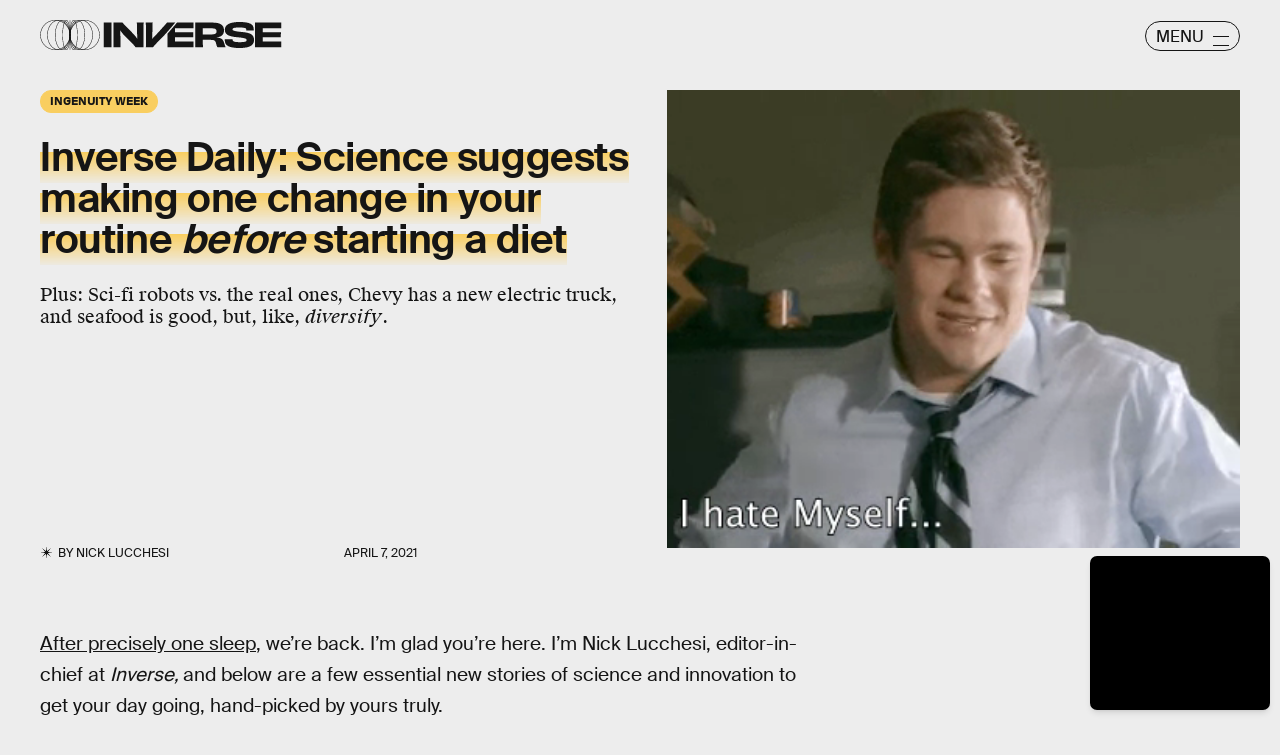

--- FILE ---
content_type: text/html; charset=utf-8
request_url: https://www.google.com/recaptcha/api2/aframe
body_size: 267
content:
<!DOCTYPE HTML><html><head><meta http-equiv="content-type" content="text/html; charset=UTF-8"></head><body><script nonce="BaTLxgA8crP3qZwcuunXmA">/** Anti-fraud and anti-abuse applications only. See google.com/recaptcha */ try{var clients={'sodar':'https://pagead2.googlesyndication.com/pagead/sodar?'};window.addEventListener("message",function(a){try{if(a.source===window.parent){var b=JSON.parse(a.data);var c=clients[b['id']];if(c){var d=document.createElement('img');d.src=c+b['params']+'&rc='+(localStorage.getItem("rc::a")?sessionStorage.getItem("rc::b"):"");window.document.body.appendChild(d);sessionStorage.setItem("rc::e",parseInt(sessionStorage.getItem("rc::e")||0)+1);localStorage.setItem("rc::h",'1768528975562');}}}catch(b){}});window.parent.postMessage("_grecaptcha_ready", "*");}catch(b){}</script></body></html>